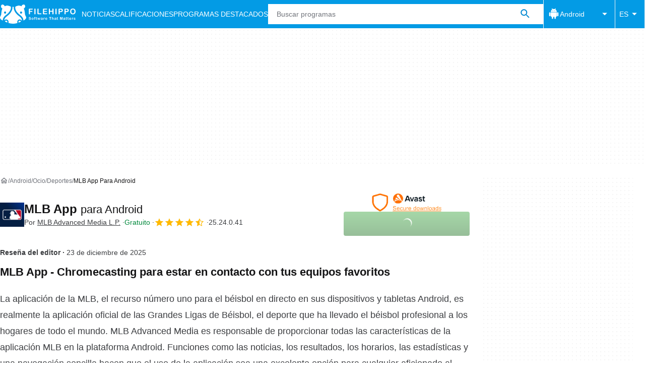

--- FILE ---
content_type: application/javascript; charset=utf-8
request_url: https://fundingchoicesmessages.google.com/f/AGSKWxU-6_7DzWjCMdFMyW5XRs2iAUPF0Sfp-QPgR6ZFJC4CGAUK3sBK9BKws6vIm32H3pVoQl-ysSDCtqfhMFBYxSGinYNog1n3RMIwswN36Ye3uvPkSg93iEpLqlMy-JDwmsLwpg99Oq_in3gWs25MBHIFSZ-DJkmQWaAnZ3Hk3KDOwfL7GZwjprgyKEeN/_/background_ad_.468x80./special_ad.?adcentric=-SponsorAd.
body_size: -1288
content:
window['c101c6f7-e43e-4623-a517-90a221e5abde'] = true;

--- FILE ---
content_type: image/svg+xml
request_url: https://filehippo.com/statics/beren/icons.svg
body_size: 3907
content:
<svg viewBox="0 0 1024 1024" xmlns="http://www.w3.org/2000/svg" visibility="hidden" style="display: none; width: 0; height: 0;"><symbol id="i-workspace-premium"><path d="M413.013 584.107l98.987-75.093 98.56 75.093-37.547-121.6 98.987-78.507h-121.173l-38.827-119.893-38.827 119.893h-121.173l98.56 78.507-37.547 121.6zM853.333 426.667c0-188.587-152.747-341.333-341.333-341.333s-341.333 152.747-341.333 341.333c0 86.613 32.427 165.12 85.333 225.28v329.387l256-85.333 256 85.333v-329.387c52.907-60.16 85.333-138.667 85.333-225.28zM512 170.667c141.227 0 256 114.773 256 256s-114.773 256-256 256-256-114.773-256-256 114.773-256 256-256zM512 810.667l-170.667 43.52v-132.267c50.347 29.013 108.373 46.080 170.667 46.080s120.32-17.067 170.667-46.080v132.267l-170.667-43.52z"/></symbol><symbol id="i-thumbs-up"><path d="M384 938.667h384c35.413 0 65.707-21.333 78.507-52.053l128.853-300.8c3.84-9.813 5.973-20.053 5.973-31.147v-85.333c0-46.933-38.4-85.333-85.333-85.333h-269.227l40.533-194.987 1.28-13.653c0-17.493-7.253-33.707-18.773-45.227l-45.227-44.8-281.173 281.173c-15.36 15.36-24.747 36.693-24.747 60.16v426.667c0 46.933 38.4 85.333 85.333 85.333zM384 426.667l185.173-185.173-57.173 227.84h384v85.333l-128 298.667h-384v-426.667zM42.667 426.667h170.667v512h-170.667v-512z"/></symbol><symbol id="i-security-privacy"><path d="M512 42.667l-384 170.667v256c0 236.8 163.84 458.24 384 512 220.16-53.76 384-275.2 384-512v-256l-384-170.667zM810.667 469.333c0 192.853-127.147 370.773-298.667 423.68-171.52-52.907-298.667-230.827-298.667-423.68v-200.533l298.667-132.693 298.667 132.693v200.533zM316.16 494.507l-60.16 60.16 170.667 170.667 341.333-341.333-60.16-60.587-281.173 281.173-110.507-110.080z"/></symbol><symbol id="i-android"><path d="M848 400c-30.8 0-56 25.2-56 56v224c0 30.8 25.2 56 56 56s56-25.2 56-56v-224c0-30.8-25.2-56-56-56zM176 400c-30.8 0-56 25.2-56 56v224c0 30.8 25.2 56 56 56s56-25.2 56-56v-224c0-30.8-25.202-56-56-56zM260 708c0 46.392 37.608 84 84 84v0 112c0 30.8 25.2 56 56 56s56-25.2 56-56v-112h112v112c0 30.8 25.2 56 56 56s56-25.2 56-56v-112c46.392 0 84-37.608 84-84v-308h-504v308z"/><path d="M762.44 344.002c-8.5-76.9-51.628-143.319-113.416-183.442l28.020-56.042c6.916-13.83 1.308-30.648-12.522-37.564s-30.65-1.308-37.564 12.524l-28.126 56.25-7.306-2.9c-24.996-8.314-51.73-12.828-79.526-12.828-27.79 0-54.528 4.514-79.528 12.824l-7.304 2.9-28.126-56.246c-6.916-13.832-23.736-19.436-37.564-12.524-13.832 6.916-19.438 23.734-12.524 37.564l28.018 56.042c-61.788 40.12-104.916 106.542-113.418 183.44v28h502.446v-27.998h-1.56zM428 288c-15.466 0-28-12.536-28-28 0-15.442 12.502-27.962 27.938-27.996 0.028 0 0.054 0.002 0.082 0.002 0.014 0 0.032-0.002 0.044-0.002 15.434 0.038 27.932 12.558 27.932 27.996 0 15.464-12.534 28-28 28zM596 288c-15.466 0-28-12.536-28-28 0-15.442 12.502-27.958 27.932-27.996 0.014 0 0.030 0.002 0.042 0.002 0.028 0 0.056-0.002 0.084-0.002 15.436 0.034 27.938 12.556 27.938 27.996 0 15.464-12.534 28-28 28z"/></symbol><symbol id="i-arrow-first"><path d="M385.969 512c0-23.631 7.877-39.384 23.631-55.139l393.847-425.355c31.508-31.508 78.769-31.508 110.277 0s31.508 78.769 0 110.277l-346.585 370.215 346.585 370.215c31.508 31.508 31.508 78.769 0 110.277s-78.769 31.508-110.277 0l-393.847-417.477c-15.753-23.631-23.631-39.384-23.631-63.015zM189.045 1008.247c47.261 0 78.769-31.508 78.769-78.769v-834.953c0-47.263-31.508-78.769-78.769-78.769s-78.769 31.508-78.769 78.769v834.953c0 47.263 31.508 78.769 78.769 78.769z"/></symbol><symbol id="i-arrow-last"><path d="M638.029 512c0-23.629-7.876-39.385-23.631-55.137l-393.847-425.353c-31.508-31.508-78.769-31.508-110.277 0s-31.508 78.771 0 110.277l346.587 370.215-346.587 370.215c-31.508 31.508-31.508 78.769 0 110.277s78.769 31.508 110.277 0l393.847-417.477c15.755-23.629 23.631-39.385 23.631-63.015zM834.955 1008.247c-47.263 0-78.771-31.508-78.771-78.769v-834.955c0-47.263 31.508-78.771 78.771-78.771s78.769 31.508 78.769 78.771v834.955c0 47.263-31.508 78.769-78.769 78.769z"/></symbol><symbol id="i-arrow-left"><path d="M230.613 512.256c0 1.493 0.171 2.901 0.256 4.352 0.853 18.517 7.68 36.907 21.333 51.584l401.067 430.080c30.464 32.683 81.664 34.475 114.347 4.011 32.768-30.507 34.56-81.707 4.096-114.389l-350.592-375.893 350.464-375.808c30.549-32.853 28.672-83.925-4.096-114.475-32.683-30.507-83.755-28.715-114.304 4.053l-401.067 430.080c-13.44 14.421-20.224 32.469-21.205 50.688-0.128 1.92-0.299 3.797-0.299 5.717z"/></symbol><symbol id="i-arrow-right"><path d="M793.387 511.744c0-1.493-0.171-2.901-0.256-4.352-0.853-18.517-7.68-36.907-21.333-51.584l-401.067-430.080c-30.464-32.683-81.707-34.475-114.347-4.011-32.725 30.507-34.517 81.664-4.053 114.347l350.549 375.936-350.464 375.808c-30.549 32.853-28.672 83.925 4.053 114.475 32.683 30.507 83.755 28.715 114.304-4.053l401.024-430.080c13.44-14.421 20.224-32.469 21.205-50.688 0.213-1.92 0.384-3.84 0.384-5.717z"/></symbol><symbol id="i-arrow-back"><path d="M854 470v84h-520l238 240-60 60-342-342 342-342 60 60-238 240h520z"/></symbol><symbol id="i-arrow-forward"><path d="M512 170l342 342-342 342-60-60 238-240h-520v-84h520l-238-240z"/></symbol><symbol id="i-arrow-drop-down"><path d="M298.667 405.333l213.333 213.333 213.333-213.333h-426.667z"/></symbol><symbol id="i-download"><path d="M910.221 512v398.221h-796.443v-398.221h-113.778v398.221c0 62.579 51.2 113.779 113.778 113.779h796.443c62.579 0 113.779-51.2 113.779-113.779v-398.221h-113.779zM568.887 550.114l147.345-146.772 80.213 80.212-284.446 284.446-284.445-284.446 80.213-80.212 147.344 146.772v-550.114h113.775v550.114z"/></symbol><symbol id="i-home"><path d="M512 264.090l213.35 192v333.261h-85.35v-256h-256v256h-85.35v-333.261l213.35-192zM512 149.35l-426.65 384h128v341.299h256v-256h85.299v256h256v-341.299h128l-426.65-384z"/></symbol><symbol id="i-mac"><path d="M756.562 540.080c-1.134-113.47 92.538-167.892 96.726-170.594-52.632-77.016-134.618-87.57-163.838-88.788-69.774-7.066-136.148 41.080-171.558 41.080-35.322 0-89.966-40.034-147.832-38.984-76.052 1.132-146.174 44.222-185.336 112.332-79.016 137.11-20.234 340.236 56.778 451.434 37.632 54.428 82.504 115.568 141.422 113.384 56.738-2.264 78.19-36.714 146.788-36.714s87.876 36.714 147.918 35.586c61.054-1.134 99.734-55.474 137.104-110.072 43.218-63.148 61.010-124.282 62.060-127.422-1.356-0.618-119.052-45.708-120.232-181.242zM643.742 207.082c31.27-37.938 52.376-90.572 46.62-143.082-45.042 1.834-99.642 30.002-131.958 67.858-28.998 33.58-54.38 87.174-47.578 138.632 50.282 3.924 101.612-25.552 132.916-63.406z"/></symbol><symbol id="i-menu"><path d="M128 768h768v-85.333h-768v85.333zM128 554.667h768v-85.333h-768v85.333zM128 256v85.333h768v-85.333h-768z"/></symbol><symbol id="i-close"><path d="M810.667 273.493l-60.16-60.16-238.507 238.507-238.507-238.507-60.16 60.16 238.507 238.507-238.507 238.507 60.16 60.16 238.507-238.507 238.507 238.507 60.16-60.16-238.507-238.507 238.507-238.507z"/></symbol><symbol id="i-checkmark"><path d="M396.587 677.333l-177.92-177.92-60.587 60.16 238.507 238.507 512-512-60.16-60.16-451.84 451.413z"/></symbol><symbol id="i-search"><path d="M672.213 608.213h-33.707l-11.947-11.52c41.625-48.071 66.987-111.215 66.987-180.284 0-0.069 0-0.137 0-0.207v0.011c0-153.167-124.167-277.333-277.333-277.333s-277.333 124.165-277.333 277.333c0 153.167 124.167 277.333 277.333 277.333v0c68.693 0 131.84-25.173 180.48-66.987l11.52 11.947v33.707l213.333 212.907 63.573-63.573-212.907-213.333zM416.213 608.213c-106.24 0-192-85.76-192-192s85.76-192 192-192 192 85.76 192 192-85.76 192-192 192z"/></symbol><symbol id="i-social-facebook"><path d="M876 64h-728c-46.2 0-84 37.8-84 84v728c0 46.2 37.8 84 84 84h364v-392h-112v-112h112v-56c0-92.576 75.424-168 168-168h112v112h-112c-30.8 0-56 25.2-56 56v56h168l-28 112h-140v392h252c46.2 0 84-37.8 84-84v-728c0-46.2-37.8-84-84-84z"/></symbol><symbol id="i-social-twitter"><path d="M778.411 96h141.141l-308.352 352.427 362.752 479.573h-284.032l-222.464-290.859-254.549 290.859h-141.227l329.813-376.96-347.989-455.040h291.243l201.088 265.856zM728.875 843.52h78.208l-504.832-667.477h-83.925z"/></symbol><symbol id="i-star-full"><path d="M512 758.187l263.68 159.147-69.973-299.947 232.96-201.813-306.773-26.027-119.893-282.88-119.893 282.88-306.773 26.027 232.96 201.813-69.973 299.947 263.68-159.147z"/></symbol><symbol id="i-star"><path d="M938.667 415.573l-306.773-26.453-119.893-282.453-119.893 282.88-306.773 26.027 232.96 201.813-69.973 299.947 263.68-159.147 263.68 159.147-69.547-299.947 232.533-201.813zM512 678.4l-160.427 96.853 42.667-182.613-141.653-122.88 186.88-16.213 72.533-171.947 72.96 172.373 186.88 16.213-141.653 122.88 42.667 182.613-160.853-97.28z"/></symbol><symbol id="i-star-half"><path d="M934.277 417.195l-291.783-42.401-130.491-264.401-130.488 264.401-291.783 42.401 211.135 205.808-49.84 290.604 260.981-137.208 260.981 137.208-49.842-290.604 211.135-205.808zM512 711.181l-0.781 0.407 0.781-470.744 92.157 186.719 206.052 29.942-149.106 145.341 35.198 205.224-184.301-96.892z"/></symbol><symbol id="i-whatsapp"><path d="M808.021 201.6c-71.291-71.815-170.060-116.269-279.211-116.269-0.451 0-0.899 0.001-1.349 0.003h0.069c-218.453 0-396.245 177.792-396.245 396.373 0 69.888 18.261 138.155 52.949 198.144l-56.235 205.483 210.176-55.168c54.689 30.361 119.928 48.253 189.34 48.299h0.185c218.453 0 396.373-177.835 396.373-396.373 0.001-0.316 0.001-0.692 0.001-1.067 0-109.179-44.361-207.997-116.043-279.412l-0.012-0.012zM527.701 811.563c-0.035 0-0.075 0-0.116 0-61.863 0-119.741-17.063-169.183-46.74l1.492 0.829-12.032-7.211-124.715 32.683 33.28-121.6-7.808-12.459c-31.665-49.477-50.476-109.829-50.476-174.573 0-0.277 0-0.553 0.001-0.831v0.043c0-181.675 147.84-329.515 329.685-329.515 87.979 0 170.795 34.389 232.96 96.597 59.569 59.356 96.428 141.471 96.428 232.192 0 0.315 0 0.631-0.001 0.945v-0.049c-0.171 181.888-147.968 329.685-329.515 329.685zM708.309 564.693c-9.813-4.992-58.581-28.885-67.669-32.171-9.045-3.285-15.616-4.992-22.315 4.992-6.571 9.813-25.6 32.171-31.403 38.912-5.803 6.571-11.563 7.509-21.419 2.517-9.813-5.035-41.899-15.488-79.701-49.237-29.355-26.24-49.365-58.752-55.125-68.608-5.803-9.813-0.64-15.317 4.352-20.139 4.523-4.395 9.813-11.563 14.848-17.365 4.992-5.76 6.571-9.813 9.813-16.555 3.328-6.528 1.707-12.331-0.768-17.323s-22.315-53.76-30.464-73.6c-7.979-19.371-16.213-16.725-22.357-17.067-5.76-0.299-12.331-0.299-18.901-0.299-10.527 0.308-19.895 5.015-26.377 12.335l-0.033 0.039c-9.045 9.813-34.688 33.877-34.688 82.645s35.499 95.787 40.491 102.485c4.992 6.571 69.845 106.752 169.216 149.547 23.595 10.155 42.027 16.213 56.405 20.907 23.765 7.552 45.312 6.4 62.336 3.925 19.072-2.816 58.624-23.893 66.901-47.019s8.277-42.965 5.76-47.019c-2.347-4.395-8.917-6.869-18.901-11.904z"/></symbol><symbol id="i-web-apps"><path d="M469.333 298.667h-170.667v170.667h170.667v-170.667zM725.333 298.667h-170.667v170.667h170.667v-170.667zM469.333 554.667h-170.667v170.667h170.667v-170.667zM725.333 554.667h-170.667v170.667h170.667v-170.667z"/><path d="M853.333 170.667h-682.667c-46.933 0-85.333 38.4-85.333 85.333v512c0 46.933 38.4 85.333 85.333 85.333h682.667c46.933 0 85.333-38.4 85.333-85.333v-512c0-46.933-38.4-85.333-85.333-85.333zM853.333 768h-682.667v-512h682.667v512z"/></symbol><symbol id="i-windows"><path d="M64.326 482.134l-0.326-291.27 358.4-48.668v339.936zM482.134 133.516l477.748-69.516v418.134h-477.748zM959.998 541.866l-0.118 418.134-477.748-67.214v-350.918zM422.4 885.18l-358.108-49.088-0.018-294.226h358.128z"/></symbol><symbol id="i-circle-exclamation"><path d="M469.333 640h85.333v85.333h-85.333v-85.333zM469.333 298.667h85.333v256h-85.333v-256zM511.573 85.333c-235.52 0-426.24 191.147-426.24 426.667s190.72 426.667 426.24 426.667c235.947 0 427.093-191.147 427.093-426.667s-191.147-426.667-427.093-426.667zM512 853.333c-188.587 0-341.333-152.747-341.333-341.333s152.747-341.333 341.333-341.333 341.333 152.747 341.333 341.333-152.747 341.333-341.333 341.333z"/></symbol><symbol id="i-circle-info"><path d="M469.333 298.667h85.333v85.333h-85.333v-85.333zM469.333 469.333h85.333v256h-85.333v-256zM512 85.333c-235.52 0-426.667 191.147-426.667 426.667s191.147 426.667 426.667 426.667 426.667-191.147 426.667-426.667-191.147-426.667-426.667-426.667zM512 853.333c-188.16 0-341.333-153.173-341.333-341.333s153.173-341.333 341.333-341.333 341.333 153.173 341.333 341.333-153.173 341.333-341.333 341.333z"/></symbol></svg>